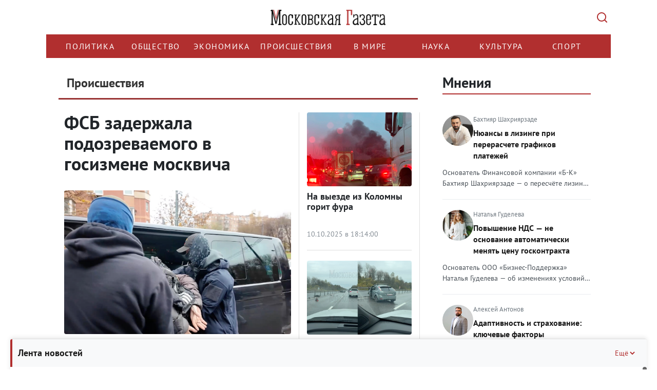

--- FILE ---
content_type: text/html; charset=UTF-8
request_url: https://mskgazeta.ru/proisshestviia/page/88
body_size: 18450
content:
<!DOCTYPE html>
<html>
<head>
<meta charset="utf-8" >
<!--[if lt IE 9]><script src="http://html5shiv.googlecode.com/svn/trunk/html5.js"></script><![endif]-->



            <title>Новости происшествия </title><script src="/lib/min/g=js"></script>

<link rel="stylesheet" href="/lib/min/g=css" type="text/css" />

    <meta name="keywords" content="" >
<meta name="description" content="" >
<meta property="og:title" content=" | Новости происшествия ">
<meta property="og:image" content="http://mskgazeta.ru">


<meta name="viewport" content="width=device-width">
<meta name="yandex-verification" content="9b4343206ad88880" />
<meta name="google-site-verification" content="CZ2aGCFvE7NMceYFxjgxzkBi92yTitoCdpFbWOZ7vWQ" >
<meta name="google-site-verification" content="-VGSIWPBk_HvMsGsqPIy3echNZ7iLkUupi5Ap6owis0" >

<!--ПБ-->
<meta name="google-site-verification" content="5Nx4KNRB120mO0Ag9koS8KNhjfcb0SEgJ6T88sUB720" />
<link href="/bootstrap/css/bootstrap.css" rel="stylesheet">
<link href="/theme/style.css" rel="stylesheet">
<script src="https://ajax.googleapis.com/ajax/libs/jquery/1.11.3/jquery.min.js"></script>
<script src="/bootstrap/js/bootstrap.min.js"></script>
<script src="/theme/js/data_time.js"></script>
<link rel="shortcut icon" href="/favicon.ico" type="image/x-icon">
<!--[if lt IE 9]>
<script src="https://oss.maxcdn.com/html5shiv/3.7.2/html5shiv.min.js"></script>
<script src="https://oss.maxcdn.com/respond/1.4.2/respond.min.js"></script>
<![endif]-->

<link type="text/css" href="/theme/jquery.jscrollpane.css" rel="stylesheet" media="all" />
<script type="text/javascript" src="/theme/js/jquery.mousewheel.js"></script>
<script type="text/javascript" src="/theme/js/jquery.jscrollpane.min.js"></script>

<!-- Yandex.RTB -->
<script>window.yaContextCb=window.yaContextCb||[]</script>
<script src="https://yandex.ru/ads/system/context.js" async></script>

<script src="https://yastatic.net/share2/share.js" async></script>



<script>
$(document).ready(function(){
	$('.in_text').hide();
	$('.btn').click(function(){
        var $this   = $(this);
        var $input  = $this.siblings('.in_text');

        try {
            $input.toggle("slide", {
                direction: "right"
            }, 1000);
        } catch (e) {}

        if (!$input.val()) {
            return false
        }
    });

});
</script>
<script>
window.onload = function() {
        function itog() {
        let elem = document.getElementById("yandex_rtb_R-A-263972-7");
        if (elem) {
            elem.style.maxWidth = "100%";
            elem.style.overflow = "hidden";
        }

    }
    setTimeout(itog, 100);
}
</script>
<link rel="stylesheet" href="/theme/rediz-css-12.25.css">
<script >var __baseAdress="http://mskgazeta.ru"</script></head>
<body>
<!-- see -->
<div class="wrapper">
   <header class="header"><div class="container">
    <div class="row">
        <div class="col-12 logo-head">
            <a href="/" class="logo"></a>
            <button class="search-btn" type="submit" value=""></button>
        </div>
        <div class="col-12 search-head">
            <div class="search_box hidden">
                <div class="wrap">
                    <form action="/search.html" method="POST">
                        <input name="search" class="in_text" type="text" placeholder="Поиск..." value="">
                        <input class="btn" type="submit" value="Найти">
                    </form>
                    <div class="close-mobile-container">
				        <button class="close-mobile-container__btn" type="" value="">
				            <svg width="14" height="14" viewBox="0 0 14 14" fill="none">
				                <path d="M12.2929 0.292893C12.6834 -0.0976311 13.3164 -0.0976311 13.707 0.292893C14.0975 0.683418 14.0975 1.31643 13.707 1.70696L8.41399 6.99992L13.707 12.2929C14.0975 12.6834 14.0975 13.3164 13.707 13.707C13.3164 14.0975 12.6834 14.0975 12.2929 13.707L6.99992 8.41399L1.70696 13.707C1.31643 14.0975 0.683418 14.0975 0.292893 13.707C-0.0976311 13.3164 -0.0976311 12.6834 0.292893 12.2929L5.58586 6.99992L0.292893 1.70696C-0.0976311 1.31643 -0.0976311 0.683418 0.292893 0.292893C0.683418 -0.0976311 1.31643 -0.0976311 1.70696 0.292893L6.99992 5.58586L12.2929 0.292893Z" fill="#ADB5BD"/>
				            </svg>
				        </button>  
				    </div>
                </div>
            </div>
        </div>
        <div class="col-12 menu-head">
            <div class="row">
                <div class="col-12 bg_nav1">
				    <div class="nav_main">
				        <div class="menu-wrapper">
				            <ul class="nav menu navbar-nav nav-head">
				                <li class=""><a href="/politika">Политика</a></li>
	<li class=""><a href="/obshchestvo">Общество</a></li>
	<li class=""><a href="/ekonomika">Экономика</a></li>
	<li class="active"><a href="/proisshestviia">Происшествия </a></li>
	<li class=""><a href="/v-mire">В мире</a></li>
	<li class=""><a href="/nauka">Наука</a></li>
	<li class=""><a href="/kultura">Культура</a></li>
	<li class=""><a href="/sport">Спорт</a></li>
				            </ul>
				        </div>
				    </div>
				</div>
                <div class="col-12 search_box_it">
                    
                </div>
            </div>
        </div>
    </div>
</div>
<script>clock();</script>
<script>
    $(function()
    {
        $('.scroll-pane').jScrollPane();
    });
</script>
<script>
$(document).ready(function() {
    $('.menu-wrapper').on('wheel', function(e) {
        e.preventDefault();
        e.stopPropagation();
        
        // Получаем направление прокрутки
        var delta = e.originalEvent.deltaY || e.originalEvent.detail || e.originalEvent.wheelDelta;
        
        // Прокручиваем горизонтально
        this.scrollLeft += delta;
        
        return false;
    });
});
</script></header><!-- .header-->
   <div class="middle">
   <div class="container">
       <div class="row">
           <!-- no page /adminka -->
                 <main class="content col-lg-8 col-md-8 col-sm-8 col-xs-12">
           
           
           
           <!---->
              <!--<i class="fa-sharp fa-solid fa-bolt"></i>-->
              <div class="main_news_box">
        <div class="title">Происшествия </div>

                    <div class="row news-block-2 category-test">
                
                                        <div class="col-lg-8 nbl">
                        <div class="blc2-n">
                            <h2 class="blc-h">
                                <a href="/proisshestviia/fsb-zaderzhala-podozrevaemogo-v-gosizmene-moskvicha--15575.html">ФСБ задержала подозреваемого в госизмене москвича </a></h2>
                            <div class="blc1-photo">
                                <div class="news-categories">
                                    
                                    
                                    
                                    <span class="empty-block">&nbsp;</span>
                                </div>
                                <a href="/proisshestviia/fsb-zaderzhala-podozrevaemogo-v-gosizmene-moskvicha--15575.html">
                                                                            <img
                                                class="blc-photo"
                                                src="/theme/upload/526848d8cd31f363bcdd6ce62fa57d10.jpg"
                                                title="ФСБ задержала подозреваемого в госизмене москвича "
                                                alt="ФСБ задержала подозреваемого в госизмене москвича ">
                                                                    </a>
                            </div>
                            <p class="crop-height">Федеральная служба безопасности России сообщила о задержании москвича по подозрению в совершении преступления, квалифици...</p>
                            <div class="blc-date">05.11.2025 в 14:16:00</div>
                        </div>
                    </div>
                    <div class="col-lg-4 nbr">
                    
                                        
                    
                
                    
                    
                                            <div class="blc2-n">
                            <div class="blc1-photo">
                                <a href="/proisshestviia/na-vyezde-iz-kolomny-gorit-fura-15481.html">
                                                                            <img
                                                class="blc-photo"
                                                src="/theme/upload/cbbcd41bf8b6d01a20396bfc1ce76ee1.jpg"
                                                title="На выезде из Коломны горит фура"
                                                alt="На выезде из Коломны горит фура">
                                                                    </a>
                            </div>
                            <h2 class="blc-h"><a href="/proisshestviia/na-vyezde-iz-kolomny-gorit-fura-15481.html">На выезде из Коломны горит фура</a></h2>
                            <div class="news-categories">
                                
                                
                                
                                <span class="empty-block">&nbsp;</span>
                            </div>
                            <div class="blc-date">10.10.2025 в 18:14:00</div>
                        </div>
                    
                
                    
                    
                                            <div class="blc2-n">
                            <div class="blc1-photo">
                                <a href="/proisshestviia/na-trasse-m-1-belarus-mashina-vrezalas-v-otbojnik-formiruetsya-probka-15456.html">
                                                                            <img
                                                class="blc-photo"
                                                src="/theme/upload/74a8994d5b83562263ee558b12856869.jpg"
                                                title="На трассе М-1 «Беларусь» машина врезалась в отбойник, формируется пробка"
                                                alt="На трассе М-1 «Беларусь» машина врезалась в отбойник, формируется пробка">
                                                                    </a>
                            </div>
                            <h2 class="blc-h"><a href="/proisshestviia/na-trasse-m-1-belarus-mashina-vrezalas-v-otbojnik-formiruetsya-probka-15456.html">На трассе М-1 «Беларусь» машина врезалась в отбойник, формируется пробка</a></h2>
                            <div class="news-categories">
                                
                                
                                
                                <span class="empty-block">&nbsp;</span>
                            </div>
                            <div class="blc-date">05.10.2025 в 13:26:00</div>
                        </div>
                    
                                </div>
            </div>
        
    </div>


    <div class="news_category">
        <div class="title">Новости происшествия </div>
    </div>
    <div class="news_cat_box">
        <ul class="flex">
                            <li class="col-lg-4 col-md-4 col-sm-4 col-xs-12">
                    <div>
                        <div class="img_news">
                            <a href="/proisshestviia/fsb-rossii-zaderzhala-ukrainskogo-shpiona--283.html"
                               title="ФСБ России задержала украинского шпиона " title="Самосуд на  дорогах">
                                                            </a>
                        </div>
                        <h4 class="title_news_cat"><a
                                    href="/proisshestviia/fsb-rossii-zaderzhala-ukrainskogo-shpiona--283.html"
                                    title="ФСБ России задержала украинского шпиона "
                                    title="ФСБ России задержала украинского шпиона ">ФСБ России задержала украинского шпиона </a>
                        </h4>
                        <div class="news-categories">
                            
                            
                            
                            <span class="empty-block">&nbsp;</span>
                        </div>
                        <div class="cont"
                             title="    
В Москве сотрудниками ФСБ России задержан украинский шпион.">    
В Москве сотрудниками ФСБ России задержан украинский шпион....</div>
                        <div class="it">
                            <div class="br"></div>
                            <div class="date">03.10.2016 в 11:00:00</div>
                            <div class="see">4110</div>
                        </div>
                    </div>
                </li>
                            <li class="col-lg-4 col-md-4 col-sm-4 col-xs-12">
                    <div>
                        <div class="img_news">
                            <a href="/proisshestviia/mer-yaroslavlya-evgenij-urlashov-prigovoren-k-12-5-godam-kolonii-131.html"
                               title="Мэр Ярославля Евгений Урлашов приговорен к 12,5 годам колонии" title="Самосуд на  дорогах">
                                                            </a>
                        </div>
                        <h4 class="title_news_cat"><a
                                    href="/proisshestviia/mer-yaroslavlya-evgenij-urlashov-prigovoren-k-12-5-godam-kolonii-131.html"
                                    title="Мэр Ярославля Евгений Урлашов приговорен к 12,5 годам колонии"
                                    title="Мэр Ярославля Евгений Урлашов приговорен к 12,5 годам колонии">Мэр Ярославля Евгений Урлашов приговорен к 12,5 годам колонии</a>
                        </h4>
                        <div class="news-categories">
                            
                            
                            
                            <span class="empty-block">&nbsp;</span>
                        </div>
                        <div class="cont"
                             title="    
Суд признал Евгения Урлашова виновным в получении взяток.">    
Суд признал Евгения Урлашова виновным в получении взяток....</div>
                        <div class="it">
                            <div class="br"></div>
                            <div class="date">03.08.2016 в 12:30:00</div>
                            <div class="see">3984</div>
                        </div>
                    </div>
                </li>
                            <li class="col-lg-4 col-md-4 col-sm-4 col-xs-12">
                    <div>
                        <div class="img_news">
                            <a href="/proisshestviia/akter-valerij-nikolaev-oshtrafovan-na-150-tys--rublej-za-naezd-na-policejskogo-127.html"
                               title="Актёр Валерий Николаев оштрафован на 150 тыс. рублей за наезд на полицейского" title="Самосуд на  дорогах">
                                                            </a>
                        </div>
                        <h4 class="title_news_cat"><a
                                    href="/proisshestviia/akter-valerij-nikolaev-oshtrafovan-na-150-tys--rublej-za-naezd-na-policejskogo-127.html"
                                    title="Актёр Валерий Николаев оштрафован на 150 тыс. рублей за наезд на полицейского"
                                    title="Актёр Валерий Николаев оштрафован на 150 тыс. рублей за наезд на полицейского">Актёр Валерий Николаев оштрафован на 150 тыс. рублей за наезд на полицейского</a>
                        </h4>
                        <div class="news-categories">
                            
                            
                            
                            <span class="empty-block">&nbsp;</span>
                        </div>
                        <div class="cont"
                             title="Суд назначил Николаеву наказание в виде штрафа за совершение наезда на сотрудника ДПС ГИБДД.">Суд назначил Николаеву наказание в виде штрафа за совершение наезда на сотрудника ДПС ГИБДД.</div>
                        <div class="it">
                            <div class="br"></div>
                            <div class="date">01.08.2016 в 14:21:00</div>
                            <div class="see">5905</div>
                        </div>
                    </div>
                </li>
                            <li class="col-lg-4 col-md-4 col-sm-4 col-xs-12">
                    <div>
                        <div class="img_news">
                            <a href="/proisshestviia/-goryashaya-fura-paralizovala-dvizhenie-na-novorizhskom-shosse--122.html"
                               title=" Горящая фура парализовала движение на Новорижском шоссе " title="Самосуд на  дорогах">
                                                            </a>
                        </div>
                        <h4 class="title_news_cat"><a
                                    href="/proisshestviia/-goryashaya-fura-paralizovala-dvizhenie-na-novorizhskom-shosse--122.html"
                                    title=" Горящая фура парализовала движение на Новорижском шоссе "
                                    title=" Горящая фура парализовала движение на Новорижском шоссе "> Горящая фура парализовала движение на Новорижском шоссе </a>
                        </h4>
                        <div class="news-categories">
                            
                            
                            
                            <span class="empty-block">&nbsp;</span>
                        </div>
                        <div class="cont"
                             title="
Охваченная огнем грузовая машина стала причиной многокилометровой пробки на Новорижском шоссе в пятницу утром.
">
Охваченная огнем грузовая машина стала причиной многокилометровой пробки на Новорижском шоссе в пятницу утром.
...</div>
                        <div class="it">
                            <div class="br"></div>
                            <div class="date">29.07.2016 в 11:31:00</div>
                            <div class="see">4452</div>
                        </div>
                    </div>
                </li>
                            <li class="col-lg-4 col-md-4 col-sm-4 col-xs-12">
                    <div>
                        <div class="img_news">
                            <a href="/proisshestviia/v-chili-vyyasnyayut-prichiny-massovoj-gibeli-kitov-104.html"
                               title="В Чили выясняют причины массовой гибели китов" title="Самосуд на  дорогах">
                                                            </a>
                        </div>
                        <h4 class="title_news_cat"><a
                                    href="/proisshestviia/v-chili-vyyasnyayut-prichiny-massovoj-gibeli-kitov-104.html"
                                    title="В Чили выясняют причины массовой гибели китов"
                                    title="В Чили выясняют причины массовой гибели китов">В Чили выясняют причины массовой гибели китов</a>
                        </h4>
                        <div class="news-categories">
                            
                            
                            
                            <span class="empty-block">&nbsp;</span>
                        </div>
                        <div class="cont"
                             title="   
Случай массовой гибели китов на юге страны расследуется чилийскими властями.">   
Случай массовой гибели китов на юге страны расследуется чилийскими властями....</div>
                        <div class="it">
                            <div class="br"></div>
                            <div class="date">22.07.2016 в 10:53:00</div>
                            <div class="see">2916</div>
                        </div>
                    </div>
                </li>
                            <li class="col-lg-4 col-md-4 col-sm-4 col-xs-12">
                    <div>
                        <div class="img_news">
                            <a href="/proisshestviia/v-aeroportu-domodedovo-prizemlilsya-samolet-s-pticej-v-dvigatele-59.html"
                               title="В аэропорту «Домодедово» приземлился самолет с птицей в двигателе" title="Самосуд на  дорогах">
                                                            </a>
                        </div>
                        <h4 class="title_news_cat"><a
                                    href="/proisshestviia/v-aeroportu-domodedovo-prizemlilsya-samolet-s-pticej-v-dvigatele-59.html"
                                    title="В аэропорту «Домодедово» приземлился самолет с птицей в двигателе"
                                    title="В аэропорту «Домодедово» приземлился самолет с птицей в двигателе">В аэропорту «Домодедово» приземлился самолет с птицей в двигателе</a>
                        </h4>
                        <div class="news-categories">
                            
                            
                            
                            <span class="empty-block">&nbsp;</span>
                        </div>
                        <div class="cont"
                             title="Самолет с 114 пассажирами на борту благополучно совершил посадку.">Самолет с 114 пассажирами на борту благополучно совершил посадку.</div>
                        <div class="it">
                            <div class="br"></div>
                            <div class="date">30.06.2016 в 12:29:00</div>
                            <div class="see">2734</div>
                        </div>
                    </div>
                </li>
                            <li class="col-lg-4 col-md-4 col-sm-4 col-xs-12">
                    <div>
                        <div class="img_news">
                            <a href="/proisshestviia/v-moskve-zaderzhany-podozrevaemye-v-hishenii-sumok-iz-salonov-avtomobilej-57.html"
                               title="В Москве задержаны подозреваемые в хищении сумок из салонов автомобилей" title="Самосуд на  дорогах">
                                                            </a>
                        </div>
                        <h4 class="title_news_cat"><a
                                    href="/proisshestviia/v-moskve-zaderzhany-podozrevaemye-v-hishenii-sumok-iz-salonov-avtomobilej-57.html"
                                    title="В Москве задержаны подозреваемые в хищении сумок из салонов автомобилей"
                                    title="В Москве задержаны подозреваемые в хищении сумок из салонов автомобилей">В Москве задержаны подозреваемые в хищении сумок из салонов автомобилей</a>
                        </h4>
                        <div class="news-categories">
                            
                            
                            
                            <span class="empty-block">&nbsp;</span>
                        </div>
                        <div class="cont"
                             title="
В совершении данных преступлений подозреваются двое 27-летних уроженцев Закавказья.
">
В совершении данных преступлений подозреваются двое 27-летних уроженцев Закавказья.
...</div>
                        <div class="it">
                            <div class="br"></div>
                            <div class="date">30.06.2016 в 00:00:00</div>
                            <div class="see">27110</div>
                        </div>
                    </div>
                </li>
                    </ul>
    </div>
    <div class="row">
        <div class="col-lg-12 col-md-12 col-sm-12 col-xs-12">
            <div class="pag_news">
                                                            <a href="/proisshestviia/page/1">1</a>
                                                                                <a href="/proisshestviia/page/2">2</a>
                                                                                <a href="/proisshestviia/page/3">3</a>
                                                                                <a href="/proisshestviia/page/4">4</a>
                                                                                <a href="/proisshestviia/page/5">5</a>
                                                                                <a href="/proisshestviia/page/6">6</a>
                                                                                <a href="/proisshestviia/page/7">7</a>
                                                                                <a href="/proisshestviia/page/8">8</a>
                                                                                <a href="/proisshestviia/page/9">9</a>
                                                                                <a href="/proisshestviia/page/10">10</a>
                                                                                <a href="/proisshestviia/page/11">11</a>
                                                                                <a href="/proisshestviia/page/12">12</a>
                                                                                <a href="/proisshestviia/page/13">13</a>
                                                                                <a href="/proisshestviia/page/14">14</a>
                                                                                <a href="/proisshestviia/page/15">15</a>
                                                                                <a href="/proisshestviia/page/16">16</a>
                                                                                <a href="/proisshestviia/page/17">17</a>
                                                                                <a href="/proisshestviia/page/18">18</a>
                                                                                <a href="/proisshestviia/page/19">19</a>
                                                                                <a href="/proisshestviia/page/20">20</a>
                                                                                <a href="/proisshestviia/page/21">21</a>
                                                                                <a href="/proisshestviia/page/22">22</a>
                                                                                <a href="/proisshestviia/page/23">23</a>
                                                                                <a href="/proisshestviia/page/24">24</a>
                                                                                <a href="/proisshestviia/page/25">25</a>
                                                                                <a href="/proisshestviia/page/26">26</a>
                                                                                <a href="/proisshestviia/page/27">27</a>
                                                                                <a href="/proisshestviia/page/28">28</a>
                                                                                <a href="/proisshestviia/page/29">29</a>
                                                                                <a href="/proisshestviia/page/30">30</a>
                                                                                <a href="/proisshestviia/page/31">31</a>
                                                                                <a href="/proisshestviia/page/32">32</a>
                                                                                <a href="/proisshestviia/page/33">33</a>
                                                                                <a href="/proisshestviia/page/34">34</a>
                                                                                <a href="/proisshestviia/page/35">35</a>
                                                                                <a href="/proisshestviia/page/36">36</a>
                                                                                <a href="/proisshestviia/page/37">37</a>
                                                                                <a href="/proisshestviia/page/38">38</a>
                                                                                <a href="/proisshestviia/page/39">39</a>
                                                                                <a href="/proisshestviia/page/40">40</a>
                                                                                <a href="/proisshestviia/page/41">41</a>
                                                                                <a href="/proisshestviia/page/42">42</a>
                                                                                <a href="/proisshestviia/page/43">43</a>
                                                                                <a href="/proisshestviia/page/44">44</a>
                                                                                <a href="/proisshestviia/page/45">45</a>
                                                                                <a href="/proisshestviia/page/46">46</a>
                                                                                <a href="/proisshestviia/page/47">47</a>
                                                                                <a href="/proisshestviia/page/48">48</a>
                                                                                <a href="/proisshestviia/page/49">49</a>
                                                                                <a href="/proisshestviia/page/50">50</a>
                                                                                <a href="/proisshestviia/page/51">51</a>
                                                                                <a href="/proisshestviia/page/52">52</a>
                                                                                <a href="/proisshestviia/page/53">53</a>
                                                                                <a href="/proisshestviia/page/54">54</a>
                                                                                <a href="/proisshestviia/page/55">55</a>
                                                                                <a href="/proisshestviia/page/56">56</a>
                                                                                <a href="/proisshestviia/page/57">57</a>
                                                                                <a href="/proisshestviia/page/58">58</a>
                                                                                <a href="/proisshestviia/page/59">59</a>
                                                                                <a href="/proisshestviia/page/60">60</a>
                                                                                <a href="/proisshestviia/page/61">61</a>
                                                                                <a href="/proisshestviia/page/62">62</a>
                                                                                <a href="/proisshestviia/page/63">63</a>
                                                                                <a href="/proisshestviia/page/64">64</a>
                                                                                <a href="/proisshestviia/page/65">65</a>
                                                                                <a href="/proisshestviia/page/66">66</a>
                                                                                <a href="/proisshestviia/page/67">67</a>
                                                                                <a href="/proisshestviia/page/68">68</a>
                                                                                <a href="/proisshestviia/page/69">69</a>
                                                                                <a href="/proisshestviia/page/70">70</a>
                                                                                <a href="/proisshestviia/page/71">71</a>
                                                                                <a href="/proisshestviia/page/72">72</a>
                                                                                <a href="/proisshestviia/page/73">73</a>
                                                                                <a href="/proisshestviia/page/74">74</a>
                                                                                <a href="/proisshestviia/page/75">75</a>
                                                                                <a href="/proisshestviia/page/76">76</a>
                                                                                <a href="/proisshestviia/page/77">77</a>
                                                                                <a href="/proisshestviia/page/78">78</a>
                                                                                <a href="/proisshestviia/page/79">79</a>
                                                                                <a href="/proisshestviia/page/80">80</a>
                                                                                    <a class="prew" href="/proisshestviia/page/80"></a>
                                                    <span>81</span>
                                                        </div>
        </div>
    </div>

<script>
    // Для блока "Поделиться"
    const shareHeader = document.getElementById('shareHeader');
    const shareContent = document.getElementById('shareContent');

    // Для блока "Мы в соцсетях"
    const socialHeader = document.getElementById('socialHeader');
    const socialContent = document.getElementById('socialContent');

    shareHeader.addEventListener('click', toggleShare);

    function toggleShare() {
        shareContent.classList.toggle('expanded');
        shareHeader.classList.toggle('expanded');

        // Закрываем Соцсети
        socialContent.classList.remove('expanded');
        socialHeader.classList.remove('expanded');
    }

    socialHeader.addEventListener('click', toggleSocial);

    function toggleSocial() {
        socialContent.classList.toggle('expanded');
        socialHeader.classList.toggle('expanded');

        // Закрываем "Поделиться"
        shareContent.classList.remove('expanded');
        shareHeader.classList.remove('expanded');
    }
</script>

           <!-- no page /adminka -->
                 </main><!-- .content -->
           

           <!-- no page /adminka -->
               <aside class="right-sidebar col-lg-4 col-md-4 col-sm-4 col-xs-12"><!--<div class="soc_box">
    <a target="_blank" href="https://vk.com/mskgazeta" class="it1"></a>
    <a target="_blank" href="https://www.facebook.com/mskgazeta" class="it4"></a>
    <a target="_blank" href="https://twitter.com/mskgazeta" class="it3"></a>
</div>-->

<div class="last_news_box floating-news collapsed" page="1">
    <div class="floating-news-header">
        <p class="title">Лента новостей</p>
        <button class="toggle-btn" aria-label="Свернуть/Ещё">
            Ещё
            <svg width="16" height="16" viewBox="0 0 16 16" fill="none">
                <path d="M4 10L8 6L12 10" stroke="currentColor" stroke-width="2" />
            </svg>
        </button>
    </div>
    <ul class="scroll-pane">
                    <li>
                <div class="news-date-time">
                    28 января 2026, 14:00                </div>
                <h4 >
                    <a href="/obshchestvo/moskvichi-zametili-rost-kachestva-kur-erskoj-dostavki-15855.html"
                       title="Москвичи заметили рост качества курьерской доставки">
                        Москвичи заметили рост качества курьерской доставки                    </a>
                </h4>
                <div class="news-views">
                    <svg width="16" height="16" viewBox="0 0 16 16" fill="currentColor">
                        <path d="M8 3C4.5 3 1.5 5.5 0 8c1.5 2.5 4.5 5 8 5s6.5-2.5 8-5c-1.5-2.5-4.5-5-8-5zm0 8c-1.7 0-3-1.3-3-3s1.3-3 3-3 3 1.3 3 3-1.3 3-3 3zm0-5c-1.1 0-2 .9-2 2s.9 2 2 2 2-.9 2-2-.9-2-2-2z" />
                    </svg>
                    215                </div>
            </li>
                    <li>
                <div class="news-date-time">
                    28 января 2026, 13:25                </div>
                <h4 >
                    <a href="/obshchestvo/moskvichej-prizvali-otkazat-sya-ot-poezdok-na-lichnom-transporte-15853.html"
                       title="Москвичей призвали отказаться от поездок на личном транспорте">
                        Москвичей призвали отказаться от поездок на личном транспорте                    </a>
                </h4>
                <div class="news-views">
                    <svg width="16" height="16" viewBox="0 0 16 16" fill="currentColor">
                        <path d="M8 3C4.5 3 1.5 5.5 0 8c1.5 2.5 4.5 5 8 5s6.5-2.5 8-5c-1.5-2.5-4.5-5-8-5zm0 8c-1.7 0-3-1.3-3-3s1.3-3 3-3 3 1.3 3 3-1.3 3-3 3zm0-5c-1.1 0-2 .9-2 2s.9 2 2 2 2-.9 2-2-.9-2-2-2z" />
                    </svg>
                    270                </div>
            </li>
                    <li>
                <div class="news-date-time">
                    28 января 2026, 13:14                </div>
                <h4 >
                    <a href="/proisshestviia/na-avtozavode-agr-v-kaluge-obnaruzheno-dva-ochaga-vozgoraniya-15852.html"
                       title="На автозаводе АГР в Калуге обнаружено два очага возгорания">
                        На автозаводе АГР в Калуге обнаружено два очага возгорания                    </a>
                </h4>
                <div class="news-views">
                    <svg width="16" height="16" viewBox="0 0 16 16" fill="currentColor">
                        <path d="M8 3C4.5 3 1.5 5.5 0 8c1.5 2.5 4.5 5 8 5s6.5-2.5 8-5c-1.5-2.5-4.5-5-8-5zm0 8c-1.7 0-3-1.3-3-3s1.3-3 3-3 3 1.3 3 3-1.3 3-3 3zm0-5c-1.1 0-2 .9-2 2s.9 2 2 2 2-.9 2-2-.9-2-2-2z" />
                    </svg>
                    754                </div>
            </li>
                    <li>
                <div class="news-date-time">
                    27 января 2026, 12:12                </div>
                <h4 >
                    <a href="/obshchestvo/nazvany-glavnye-problemy-s-kotorymi-segodnya-stalkivaetsya-rossijskij-biznes-15848.html"
                       title="Названы главные проблемы, с которыми сегодня сталкивается российский бизнес">
                        Названы главные проблемы, с которыми сегодня сталкивается российский бизнес                    </a>
                </h4>
                <div class="news-views">
                    <svg width="16" height="16" viewBox="0 0 16 16" fill="currentColor">
                        <path d="M8 3C4.5 3 1.5 5.5 0 8c1.5 2.5 4.5 5 8 5s6.5-2.5 8-5c-1.5-2.5-4.5-5-8-5zm0 8c-1.7 0-3-1.3-3-3s1.3-3 3-3 3 1.3 3 3-1.3 3-3 3zm0-5c-1.1 0-2 .9-2 2s.9 2 2 2 2-.9 2-2-.9-2-2-2z" />
                    </svg>
                    505                </div>
            </li>
                    <li>
                <div class="news-date-time">
                    26 января 2026, 12:08                </div>
                <h4 >
                    <a href="/obshchestvo/v-moskovskom-regione-s-1-fevralya-proindeksiruet-social-nye-i-strahovye-vyplaty-15844.html"
                       title="В Московском регионе с 1 февраля проиндексирует социальные и страховые выплаты">
                        В Московском регионе с 1 февраля проиндексирует социальные и страховые выплаты                    </a>
                </h4>
                <div class="news-views">
                    <svg width="16" height="16" viewBox="0 0 16 16" fill="currentColor">
                        <path d="M8 3C4.5 3 1.5 5.5 0 8c1.5 2.5 4.5 5 8 5s6.5-2.5 8-5c-1.5-2.5-4.5-5-8-5zm0 8c-1.7 0-3-1.3-3-3s1.3-3 3-3 3 1.3 3 3-1.3 3-3 3zm0-5c-1.1 0-2 .9-2 2s.9 2 2 2 2-.9 2-2-.9-2-2-2z" />
                    </svg>
                    529                </div>
            </li>
                    <li>
                <div class="news-date-time">
                    20 января 2026, 13:19                </div>
                <h4 >
                    <a href="/politika/rossiyanam-nazvali-odnu-iz-samyh-chastyh-oshibok-pri-ispol-zovanii-krema-zimoj-15824.html"
                       title="Россиянам назвали одну из самых частых ошибок при использовании крема зимой">
                        Россиянам назвали одну из самых частых ошибок при использовании крема зимой                    </a>
                </h4>
                <div class="news-views">
                    <svg width="16" height="16" viewBox="0 0 16 16" fill="currentColor">
                        <path d="M8 3C4.5 3 1.5 5.5 0 8c1.5 2.5 4.5 5 8 5s6.5-2.5 8-5c-1.5-2.5-4.5-5-8-5zm0 8c-1.7 0-3-1.3-3-3s1.3-3 3-3 3 1.3 3 3-1.3 3-3 3zm0-5c-1.1 0-2 .9-2 2s.9 2 2 2 2-.9 2-2-.9-2-2-2z" />
                    </svg>
                    831                </div>
            </li>
                    <li>
                <div class="news-date-time">
                    19 января 2026, 10:07                </div>
                <h4 >
                    <a href="/nauka/krasnoyarskie-uchenye-sozdali-novyj-sorbent-dlya-ochistki-promyshlennyh-stokov-15820.html"
                       title="Красноярские учёные создали новый сорбент для очистки промышленных стоков">
                        Красноярские учёные создали новый сорбент для очистки промышленных стоков                    </a>
                </h4>
                <div class="news-views">
                    <svg width="16" height="16" viewBox="0 0 16 16" fill="currentColor">
                        <path d="M8 3C4.5 3 1.5 5.5 0 8c1.5 2.5 4.5 5 8 5s6.5-2.5 8-5c-1.5-2.5-4.5-5-8-5zm0 8c-1.7 0-3-1.3-3-3s1.3-3 3-3 3 1.3 3 3-1.3 3-3 3zm0-5c-1.1 0-2 .9-2 2s.9 2 2 2 2-.9 2-2-.9-2-2-2z" />
                    </svg>
                    847                </div>
            </li>
                    <li>
                <div class="news-date-time">
                    19 января 2026, 09:15                </div>
                <h4 >
                    <a href="/ekonomika/moskva-realizovala-na-torgah-pochti-1-5-tys-nezhilyh-pomeshenij-v-2025-godu-15819.html"
                       title="Москва реализовала на торгах почти 1,5 тыс. нежилых помещений в 2025 году">
                        Москва реализовала на торгах почти 1,5 тыс. нежилых помещений в 2025 году                    </a>
                </h4>
                <div class="news-views">
                    <svg width="16" height="16" viewBox="0 0 16 16" fill="currentColor">
                        <path d="M8 3C4.5 3 1.5 5.5 0 8c1.5 2.5 4.5 5 8 5s6.5-2.5 8-5c-1.5-2.5-4.5-5-8-5zm0 8c-1.7 0-3-1.3-3-3s1.3-3 3-3 3 1.3 3 3-1.3 3-3 3zm0-5c-1.1 0-2 .9-2 2s.9 2 2 2 2-.9 2-2-.9-2-2-2z" />
                    </svg>
                    1044                </div>
            </li>
                    <li>
                <div class="news-date-time">
                    16 января 2026, 10:15                </div>
                <h4 >
                    <a href="/politika/novost-bez-kartinki-15810.html"
                       title="Новость без картинки">
                        Новость без картинки                    </a>
                </h4>
                <div class="news-views">
                    <svg width="16" height="16" viewBox="0 0 16 16" fill="currentColor">
                        <path d="M8 3C4.5 3 1.5 5.5 0 8c1.5 2.5 4.5 5 8 5s6.5-2.5 8-5c-1.5-2.5-4.5-5-8-5zm0 8c-1.7 0-3-1.3-3-3s1.3-3 3-3 3 1.3 3 3-1.3 3-3 3zm0-5c-1.1 0-2 .9-2 2s.9 2 2 2 2-.9 2-2-.9-2-2-2z" />
                    </svg>
                    1752                </div>
            </li>
                    <li>
                <div class="news-date-time">
                    16 января 2026, 08:13                </div>
                <h4 >
                    <a href="/politika/test-bez-kartinki-15809.html"
                       title="Тест без картинки">
                        Тест без картинки                    </a>
                </h4>
                <div class="news-views">
                    <svg width="16" height="16" viewBox="0 0 16 16" fill="currentColor">
                        <path d="M8 3C4.5 3 1.5 5.5 0 8c1.5 2.5 4.5 5 8 5s6.5-2.5 8-5c-1.5-2.5-4.5-5-8-5zm0 8c-1.7 0-3-1.3-3-3s1.3-3 3-3 3 1.3 3 3-1.3 3-3 3zm0-5c-1.1 0-2 .9-2 2s.9 2 2 2 2-.9 2-2-.9-2-2-2z" />
                    </svg>
                    1635                </div>
            </li>
            </ul>
</div><!-- last_news_box -->

<script>
    document.addEventListener('DOMContentLoaded', function() {
        const floatingNews = document.querySelector('.floating-news');
        const header = document.querySelector('.floating-news-header');
        const toggleBtn = document.querySelector('.toggle-btn');

        header.addEventListener('click', function() {
            floatingNews.classList.toggle('collapsed');

            // Меняем текст кнопки
            if (floatingNews.classList.contains('collapsed')) {
                toggleBtn.childNodes[0].textContent = 'Ещё ';
            } else {
                toggleBtn.childNodes[0].textContent = 'Свернуть ';
            }
        });
    });
</script>

<section class="opinions-section">
    <h2 class="opinions-title">
        <a href="/opinions.html">Мнения</a>
    </h2>

                        <article class="opinion-card">
                <a href="/opinion/17">
                <div class="opinion-top">
                    <img src="/theme/upload/a5e488f56eed56bd48534d0ddf4f1a66.jpg" alt="Бахтияр Шахриярзаде" class="opinion-avatar">
                    <div class="opinion-info">
                        <div class="opinion-author">Бахтияр Шахриярзаде</div>
                        <h3 class="opinion-headline">Нюансы в лизинге при перерасчете графиков платежей</h3>
                    </div>
                </div>
                <p class="opinion-excerpt">Основатель Финансовой компании «Б-К» Бахтияр Шахриярзаде — о пересчёте лизинга и росте НДС

С конца прошлого года лизинговые компании начали направлять клиентам уведомления о пересчёте графиков платежей, обосновывая это, как правило, изменением ставки НДС. 

С 1 января 2026 года стандартная ставка НДС выросла с 20% до 22%. Власти объяснили это решение необходимостью увеличить доходную часть федерального бюджета для финансирования инфраструктурных проектов и инициатив, которые государство считает важными. Нововведение затронет преимущественно компании и индивидуальных предпринимателей, использующих основную ставку НДС.
Со стороны клиентов на этом месте возникает понятный вопрос: приходит новый график, платёж в рублях стал больше, и это визуально выглядит как пересмотр условий договора. Возникает ощущение, что лизинговая компания меняет правила уже по ходу сделки. Но здесь важно помнить, что лизинговый платёж всегда состоит из двух частей. Первая часть экономическая: возврат финансирования, доход лизингодателя, логика сделки. Вторая часть налоговая, то есть как раз НДС. Это принципиально разные вещи.

При пересмотре договора экономическая часть никак не меняется, а корректировки касаются только налоговой части, выступающей в качестве внешнего фактора по отношению к договору.

Эти нюансы особенно заметны именно в лизинге. Многие по инерции сравнивают его с кредитом, где налоговой надстройки просто нет и условия выглядят более «зафиксированными». В лизинге логика другая. Каждый платёж — это отдельная операция, и налог применяется к моменту её исполнения, а не к дате подписания договора. Здесь важно понимать природу самого налога. НДС не является частью экономики лизинговой сделки и не влияет на доход лизингодателя. Он просто проходит через расчёты и перечисляется в бюджет по действующей ставке. Поэтому пересчёт делается не точечно, а сразу по всему портфелю. В таких случаях у лизинговой компании нет пространства для манёвра — это вопрос корректного исполнения налоговых обязательств, а не управленческого выбора.

В результате меняется только так называемая сумма «брутто», то есть общая сумма платежа до вычета налогов, но другие параметры, не зависящие от налоговой политики государства, остаются неизменными. 

Не меняется предмет лизинга, срок, экономическая ставка, доход лизингодателя и логика сделки. Поэтому попытки спорить с этим через юристов почти всегда заканчиваются одинаково. Лизинговая компания объясняет ровно эту конструкцию: условия сделки не менялись, меняется порядок исполнения налогового обязательства.</p>
                </a>
            </article>
                    <article class="opinion-card">
                <a href="/opinion/16">
                <div class="opinion-top">
                    <img src="/theme/upload/296c261794df5f815dfb73c05e898892.jpg" alt="Наталья Гуделева" class="opinion-avatar">
                    <div class="opinion-info">
                        <div class="opinion-author">Наталья Гуделева</div>
                        <h3 class="opinion-headline">Повышение НДС — не основание автоматически менять цену госконтракта</h3>
                    </div>
                </div>
                <p class="opinion-excerpt">Основатель ООО «Бизнес-Поддержка» Наталья Гуделева — об изменениях условий госконтрактов

Повышение НДС до 22% не является основанием для изменения существенных условий госконтрактов, заключённых в рамках закона №44ФЗ.

В Минфине России пояснили, что налоговые ставки не относятся к существенным условиям госконтракта, и соответственно их изменение не подразумевает внесения корректировок в контракт, требующих согласия сторон.

Ключевая позиция ведомства такова — повышение НДС само по себе не даёт права изменять существенные условия контракта. Специальные «анти-НДС» поправки, как в 2019 году, вводить не планируется, поскольку действующих норм 44-ФЗ Минфин считает достаточными. 

Изменение любых существенных условий контракта возможно по ч. 65.1 ст. 112 44-ФЗ только в следующих случаях: контракт заключён до 01.01.2027; возникли независящие от сторон обстоятельства, делающие исполнение невозможным; есть решение властей РФ, региона или муниципалитета.

Новая ставка НДС 22% применяется ко всем товарам, работам, услугам и имущественным правам, переданным с 01.01.2026, независимо от даты заключения контракта. Исключений для длящихся и переходных контрактов нет. Если работы разделены на этапы, то для этапов, завершённых до 1 января 2026 года, применяется ставка 20%, а после 1 января 2026 года – 22%. Если работы приняты в 2025 году, а оплачены в 2026-м, пересчёт НДС не производится. Рост НДС — это налоговый риск исполнителя, а изменение цены контракта возможно только через механизм ч. 65.1 ст. 112 44-ФЗ, а не автоматически.</p>
                </a>
            </article>
                    <article class="opinion-card">
                <a href="/opinion/15">
                <div class="opinion-top">
                    <img src="/theme/upload/dcf11da4086d587d46faafc441e4a2df.jpg" alt="Алексей Антонов" class="opinion-avatar">
                    <div class="opinion-info">
                        <div class="opinion-author">Алексей Антонов</div>
                        <h3 class="opinion-headline">Адаптивность и страхование: ключевые факторы устойчивости бизнеса в новом году</h3>
                    </div>
                </div>
                <p class="opinion-excerpt">Алексей Антонов — руководитель отдела страхования, Всероссийский бизнес-центр (ВБЦ) о тенденциях рынка страхования в 2026 году.

Анализируя феномен «смертности» компаний, я прихожу к выводу, что ее причины часто носят субъективный характер. Речь идет о недооценке рисков, надежде на «авось» и недостатке стратегического планирования. Безусловно, свое влияние оказывают и внешние вызовы: санкционное давление, геополитическая нестабильность, ужесточение регуляторной среды и дисбалансы на рынке труда.
Однако тренды на 2026 год формируют и благоприятные возможности для роста. «Естественный отбор» на рынке будет продолжаться — это объективный закон экономики. В этих условиях фундаментом успеха становятся не столько внешние факторы, сколько внутренние качества компании: гибкость, скорость адаптации, постоянное обучение команды, профессионализм и внедрение лучших мировых практик управления рисками.

Среди таких проверенных столетиями практик — страхование бизнеса. Это не просто формальность, а инструмент стратегического планирования, обеспечивающий уверенность в завтрашнем дне. Современный бизнес сталкивается с множеством непрогнозируемых угроз: от традиционных, таких как пожар или кража, до новых рисков, например, последствий кибератак, техногенных происшествий, атак БПЛА. Наличие комплексного страхового покрытия позволяет не изымать значительные оборотные средства на «черный день» и гарантированно найти ресурсы не только для восстановления, но и для выполнения текущих обязательств перед клиентами и партнерами. Кроме того, страхование решает операционные задачи. Так, страхование торговых поставок защищает от неоплаты поставленного товара, избавляя бизнес от длительных и затратных судебных процессов, экономя время, нервы и финансовые ресурсы.

Главный тренд страхового рынка 2026 года — это тотальная цифровизация, автоматизация процессов и фокус на клиентском опыте. Происходит эволюция взаимоотношений: модель «клиент — страховая компания» трансформируется в более эффективную схему «клиент — профессиональный брокер (маркетплейс)». Этот формат предлагает персональный подход, широкий выбор решений и скорость обслуживания.</p>
                </a>
            </article>
                    <article class="opinion-card">
                <a href="/opinion/11">
                <div class="opinion-top">
                    <img src="/theme/upload/d3cb97b46e3402b6cb0b92b406f30077.jpg" alt="Милана Юсупова" class="opinion-avatar">
                    <div class="opinion-info">
                        <div class="opinion-author">Милана Юсупова</div>
                        <h3 class="opinion-headline">Бухгалтеры должны стать своего рода партнёрами владельцев бизнеса</h3>
                    </div>
                </div>
                <p class="opinion-excerpt">Владелец консалтингового агентства «ЛАТИФА» (г. Грозный) Милана Юсупова — о росте спроса на бухгалтерские услуги.

Условия для ведения бизнеса, в том числе в сфере госрегулирования и отчётности, стали сложнее, что стимулирует предпринимателей чаще обращаться за услугами профессиональных бухгалтеров. В ближайшее время такая тенденция, скорее всего, продолжится. 
В течение всего прошлого года аналитики фиксировали рост активности на рынке бухгалтерских услуг. По итогам I полугодия в стране работали более 22 тысяч малых и средних предприятий, занимающихся деятельностью в сфере бухгалтерского учёта. Рост по сравнению с аналогичным периодом 2024 года составил 1,8%, и эта цифра выглядит более значительной, если учитывать, что во многих других сферах происходил спад в категории МСП.

В том, что бизнес стал чаще обращаться за бухгалтерскими услугами на аутсорсе, нет ничего удивительного. В последнее время ФНС ужесточила контроль за законопослушностью бизнеса, и всё больше компаний решают, что безопаснее и удобнее не пытаться выполнять все требования закона самим или нанимать бухгалтера в штат, а обращаться за профессиональными услугами к фирмам, которые постоянно занимаются этими вопросами и имеют высокий уровень экспертности. В таких компаниях с большей вероятностью следят за всеми законодательными изменениями и знают тонкости отчётности, и благодаря этому бизнес может избежать штрафов и других проблем.

В начале 2026 года рост спроса на услуги бухгалтеров продолжится. Это связано с серьёзными изменениями в налоговом законодательстве. С этого года базовая ставка НДС выросла с 20% до 22%, порог ежегодного дохода, ниже которого НДС можно не платить, для компаний на УСН будет поэтапно снижаться с 60 млн рублей до 10 млн рублей, а многие льготы по страховым взносам отменены. Это не только увеличивает издержки бизнеса, но и усложняет налоговое администрирование. 

По данным опросов, проводимых профильными организациями, чуть больше половины бухгалтеров имеют реальный опыт работы с НДС. Остальные либо знают эту сферу только в теории, либо вообще не имеют необходимых компетенций. Поэтому ещё в конце прошлого года важно было оценить, может ли штатный бухгалтер или специалист на аутсорсе, с которым вы сотрудничаете, качественно выполнять такую работу. Если такая оценка не была проведена заранее, я бы рекомендовала сделать это как можно скорее, потому что новые ставки НДС и новый порог доходов, после которого бизнес уже подпадает под этот налог, начали действовать. Очевидно, что на этом фоне будет расти спрос не просто на бухгалтеров, а на квалифицированных специалистов, у которых есть нужные знания и опыт.

Многим компаниям в связи с ростом налоговой нагрузки предстоит оптимизировать издержки, максимально сократить необязательные расходы и внимательно проанализировать зарплатный фонд. В идеале бухгалтеры должны стать не просто людьми, подсчитывающими доходы и расходы и вводящими цифры в отчёты, а своего рода партнёрами владельцев бизнеса, которые могут проанализировать финансы компании, подсказать, как взаимодействовать с госорганами и какой из доступных режимов налогообложения можно выбрать, чтобы он был максимально выгодным.</p>
                </a>
            </article>
                    <article class="opinion-card">
                <a href="/opinion/10">
                <div class="opinion-top">
                    <img src="/theme/upload/1e6d5346f64aa2d8a61041743bf47e40.jpg" alt="Валерий Ивановский" class="opinion-avatar">
                    <div class="opinion-info">
                        <div class="opinion-author">Валерий Ивановский</div>
                        <h3 class="opinion-headline">Эффективна ли реклама, интегрированная в пиратские фильмы</h3>
                    </div>
                </div>
                <p class="opinion-excerpt">Основатель «Московской медиагруппы», психолог Валерий Ивановский — об интеграции рекламы в пиратские копии известных фильмов.

Интеграция рекламы в пиратские копии фильмов вряд ли приведёт к тому эффекту, на который рассчитывают рекламодатели, использующие такие методы. 

Россиянам всё чаще стали попадаться рекламные вставки, встроенные в фильм и даже озвученные голосами персонажей с помощью ИИ. Нередко такие вставки влияют на сюжет и разрушают атмосферу кино. В популярных картинах можно увидеть, как герои спрашивают друг у друга про условия оформления карты какого-нибудь банка или снимают жильё с помощью онлайн-платформ.

Если обратиться к теории рекламы, мы увидим, что предмет, который мы рекламируем, должен соответствовать носителю, на котором эта реклама распространяется. Если мы говорим о вставке рекламы в фильмы, то само понятие пиратского кино имеет негативную коннотацию, ведь пиратство – это захват чего-то, что нам не принадлежит, асоциальная деятельность. Чем более общество развито с нравственной и юридической точек зрения, тем более стигматизирована вся деятельность, связанная с пиратством. И даже если в силу каких-то обстоятельств человек вынужден смотреть пиратский фильм, это не значит, что он одобряет явление в целом. Ведь здесь фактически нарушается связь между трудом и его результатом, поскольку любая деятельность в нормальной ситуации должна вознаграждаться. Таким образом, пиратский фильм вряд ли станет подходящим носителем для рекламы и приведёт к её высокой эффективности.

Любая реклама является цифровым двойником товара или услуги и должна выставлять этот продукт в наиболее благоприятном свете. На этом пути у рекламы есть два этапа: сделать так, чтобы потенциальный покупатель узнал о существовании этого товара или услуги, и затем сформировать такой посыл, чтобы человек решил, что именно этот вариант ему подходит, и купил то, что ему прорекламировали. Реклама, вставленная в пиратский фильм, может достигнуть первой цели – человек узнает, что такой товар есть. Но у меня есть сомнения в том, что в таких условиях человек решит купить именно этот товар. Ведь, как мы уже сказали, само явление «пиратство» воспринимается преимущественно негативно, кроме того, прерывание фильма на рекламу в принципе нарушает сосредоточенность на сюжете и вызывает раздражение, которое обязательно перенесется на предмет рекламы.</p>
                </a>
            </article>
            </section>
<!--<div class="mediametrics_box"><script src='//mediametrics.ru/partner/inject/inject.js' type='text/javascript' id='MediaMetricsInject' data-adaptive='true' data-img='true' data-imgsize='90' data-type='img' data-bgcolor='FFFFFF' data-bordercolor='000000' data-linkscolor='232323' data-transparent='true' data-rows='6' data-inline='' data-font='big' data-fontfamily='tahoma' data-border='' data-borderwidth='0' data-alignment='horizontal' data-country='ru' data-site='mmet/mskgazeta_ru'> </script></div>--></aside><!-- .right-sidebar -->
           
       </div>
   </div>
   </div><!-- .middle-->
</div><!-- .wrapper -->
<footer class="footer"><div class="container">
    <div class="row">
	    <div class="footer_wrap col-lg-12 col-md-12 col-sm-12 col-xs-12">
	        <div class="soc_box">
				<!--<a href="https://vk.com/public123794325" class="it1"></a>-->
	            <!--<a href="https://www.facebook.com/mskgazeta.ru/" class="it4"></a>-->
				<!--<a href="https://twitter.com/mskgazeta" class="it3"></a>-->
	        </div>
	        <div class="foot_nav">
	            <ul>
	                <li class=""><a href="/politika">Политика</a></li>
	<li class=""><a href="/obshchestvo">Общество</a></li>
	<li class=""><a href="/ekonomika">Экономика</a></li>
	<li class="active"><a href="/proisshestviia">Происшествия </a></li>
	<li class=""><a href="/v-mire">В мире</a></li>
	<li class=""><a href="/nauka">Наука</a></li>
	<li class=""><a href="/kultura">Культура</a></li>
	<li class=""><a href="/sport">Спорт</a></li>
	                <li class=""><a href="/redaktsiya.html">Редакция</a></li>
	                <li class=""><a href="/reklama.html">Реклама и сотрудничество</a></li>
	                <!--<li class=""><a href="/kursy.html">Курсы и тренинги</a></li>-->
	            </ul>
	        </div>
	        <div class="copy">
	            <p>Свидетельство о регистрации СМИ Эл № ФС77-64649 выдано Федеральной службой по надзору в сфере связи, информационных технологий и массовых коммуникаций (Роскомнадзор) 22 января 2016 года.</p>
	            <p style="/*margin-bottom:38px;*/ margin-bottom:60px;">Использование материалов допускается только с обязательной прямой гиперссылкой на страницу, с которой материал заимствован. 18+</p>
	        </div>
	        <!-- Yandex.Metrika informer --> <div style="text-align:center; display:none;"><a href="https://metrika.yandex.ru/stat/?id=43637854&amp;from=informer" target="_blank" rel="nofollow"><img src="https://informer.yandex.ru/informer/43637854/3_0_FFFFFFFF_EFEFEFFF_0_pageviews" style="width:88px; height:31px; border:0;" alt="Яндекс.Метрика" title="Яндекс.Метрика: данные за сегодня (просмотры, визиты и уникальные посетители)" class="ym-advanced-informer" data-cid="43637854" data-lang="ru" /></a></div> <!-- /Yandex.Metrika informer --> <!-- Yandex.Metrika counter --> <script type="text/javascript" > (function(m,e,t,r,i,k,a){m[i]=m[i]||function(){(m[i].a=m[i].a||[]).push(arguments)}; m[i].l=1*new Date();k=e.createElement(t),a=e.getElementsByTagName(t)[0],k.async=1,k.src=r,a.parentNode.insertBefore(k,a)}) (window, document, "script", "https://mc.yandex.ru/metrika/tag.js", "ym"); ym(43637854, "init", { clickmap:true, trackLinks:true, accurateTrackBounce:true, trackHash:true }); </script> <noscript><div><img src="https://mc.yandex.ru/watch/43637854" style="position:absolute; left:-9999px;" alt="" /></div></noscript> <!-- /Yandex.Metrika counter -->
			<div style="text-align:center; display:none;">
	        <!--LiveInternet counter--><a href="https://www.liveinternet.ru/click"
target="_blank"><img id="licnt4CF7" width="88" height="31" style="border:0" 
title="LiveInternet: показано число просмотров и посетителей за 24 часа"
src="[data-uri]"
alt=""/></a><script>(function(d,s){d.getElementById("licnt4CF7").src=
"https://counter.yadro.ru/hit?t52.6;r"+escape(d.referrer)+
((typeof(s)=="undefined")?"":";s"+s.width+"*"+s.height+"*"+
(s.colorDepth?s.colorDepth:s.pixelDepth))+";u"+escape(d.URL)+
";h"+escape(d.title.substring(0,150))+";"+Math.random()})
(document,screen)</script><!--/LiveInternet-->
			</div>
	    </div>
	    <div class="metr_box col-lg-12 col-md-12 col-sm-12 col-xs-12">
            
	    </div>
	    <div><!--LiveInternet counter--><script type="text/javascript">
new Image().src = "//counter.yadro.ru/hit?r"+
escape(document.referrer)+((typeof(screen)=="undefined")?"":
";s"+screen.width+"*"+screen.height+"*"+(screen.colorDepth?
screen.colorDepth:screen.pixelDepth))+";u"+escape(document.URL)+
";"+Math.random();</script><!--/LiveInternet--></div>
    </div>
</div>
<script>
$('.scroll-pane').bind('mousewheel DOMMouseScroll', function(e) {
    var scrollTo = null;
    if (e.type == 'mousewheel') {
        scrollTo = (e.originalEvent.wheelDelta * -1);
    }
    else if (e.type == 'DOMMouseScroll') {
        scrollTo = 40 * e.originalEvent.detail;
    }
    if (scrollTo) {
        e.preventDefault();
        $(this).scrollTop(scrollTo + $(this).scrollTop());
    }
});
</script>
<script>
  function resizeIframe(obj) {
    obj.style.height = obj.contentWindow.document.body.scrollHeight + 'px';
  }
</script>
<script src="https://kit.fontawesome.com/5e908088bc.js" crossorigin="anonymous"></script>
<script>
  /*$(function()
  {
    $('.scroll-pane').jScrollPane({autoReinitialise: true});
  });
*/
  var block = false;
  var api;
    
    $(function()
    {

        var bars = '.jspHorizontalBar, .jspVerticalBar';
    
        pane = $('.scroll-pane');
        pane.jScrollPane({autoReinitialise: true});
        pane.bind('jsp-scroll-y', function(event, scrollPositionY, isAtTop, isAtBottom){
            var parent = $(this).parent();
            if(parent.hasClass('last_news_box') && isAtBottom && !block){
                var page = parent.attr('page');
                if(page > 0){
                    getLastNewsPage(page, parent);
                }
            }
        });
        apiScroll = pane.data('jsp');
    });
    function getLastNewsPage(page, parent){
        block = true;
        $.ajax({
            type: "POST",
            url: '/active/ajax.php?get-last-news=1',
            data: {page:page},
            async: true,
            success: function(data){
                if(data){
                    apiScroll.getContentPane().append(data);
                    apiScroll.reinitialise();
                    // parent.find('ul .jspPane').append(data);
                    parent.attr('page', parseInt(page)+1);
                }else{
                    parent.attr('page', 0);
                }
                block = false;
            }
        });
    }
</script></footer><!-- .footer -->
        <!--?iaaen aeaai?aeeaia-->
        <!-- Yandex.RTB R-A-263972-7 -->
        <script type="text/javascript">
            (function(w, d, n, s, t) {
                w[n] = w[n] || [];
                w[n].push(function() {
                    Ya.Context.AdvManager.render({
                        blockId: "R-A-263972-7",
                        renderTo: "yandex_rtb_R-A-263972-7",
                        async: true
                    });
                });
                t = d.getElementsByTagName("script")[0];
                s = d.createElement("script");
                s.type = "text/javascript";
                s.src = "//an.yandex.ru/system/context.js";
                s.async = true;
                t.parentNode.insertBefore(s, t);
            })(this, this.document, "yandexContextAsyncCallbacks");
        </script>
        <!--/?iaaen aeaai?aeeaia-->
        <!--Razvorachivanie poiska-->
        <script>
        // Funktsiya dlya pereklyucheniya vidimosti poiska
        function toggleSearch() {
            document.querySelector('.search_box').classList.toggle('hidden');
            $('.in_text').show();
        }

    $('body').click(function (e) {
        console.log(e.target, $(e.target));
        if (!$('.search_box').hasClass('hidden') && !$(e.target).hasClass('search-btn') && !$(e.target).hasClass('in_text')) {
            $('.search_box').addClass('hidden')
        }
    });

        // Dobavlyaem obrabotchik dlya desktop knopki
        document.querySelector('.search-btn').addEventListener('click', toggleSearch);

        // Dobavlyaem obrabotchik dlya mobile knopki
        document.querySelector('.close-mobile-container__btn').addEventListener('click', toggleSearch);
                </script>
        </body>
</html>